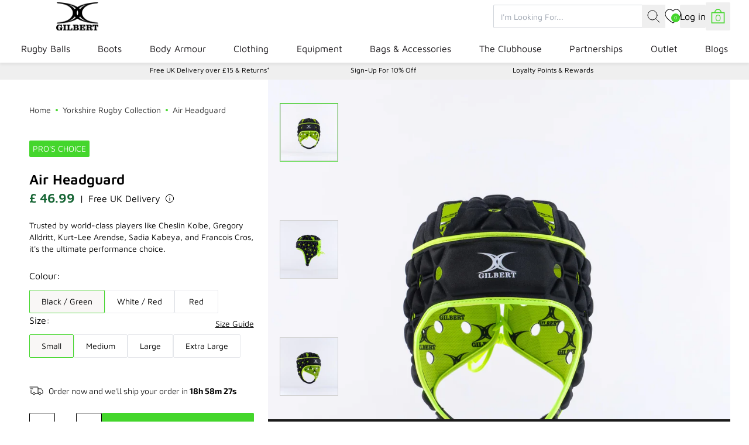

--- FILE ---
content_type: text/javascript
request_url: https://www.gilbertrugby.com/cdn/shop/t/52/assets/awaitParent-CrMoRX0U.js
body_size: -773
content:
const t=a=>({init(){}});export{t as default};
